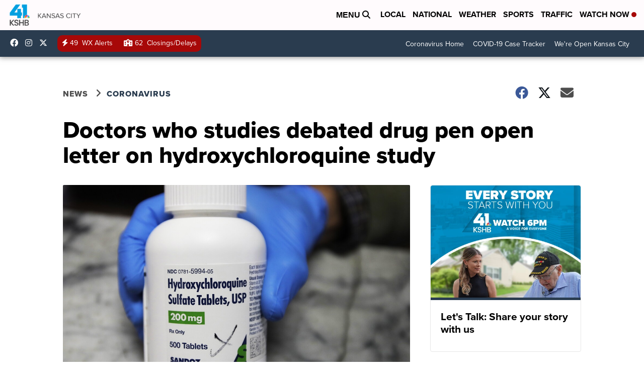

--- FILE ---
content_type: application/javascript; charset=utf-8
request_url: https://fundingchoicesmessages.google.com/f/AGSKWxXeAQNtl7tI5vTdYhNF96IGZIivGeTRokDV3Y55-GhjSNw4Ep3HHSRfbRkntwv4pVotBaABnjbNjVyi4oF7f8_uTp3Ltn5rMdzqxRu2X4T4XU-9lD3R7l7veBpPzdX9wzQHxQmtkbUPV9NEuXpdJLZfgg0VSKJlQC10Z7SddNf6Vq3PdwCs6TWEr221/_.za/ads//ad-background./adzbotm./advertpixelmedia1./adtable_
body_size: -1288
content:
window['0e2b0bb8-2ebd-4b56-bd96-0cb6328afd04'] = true;